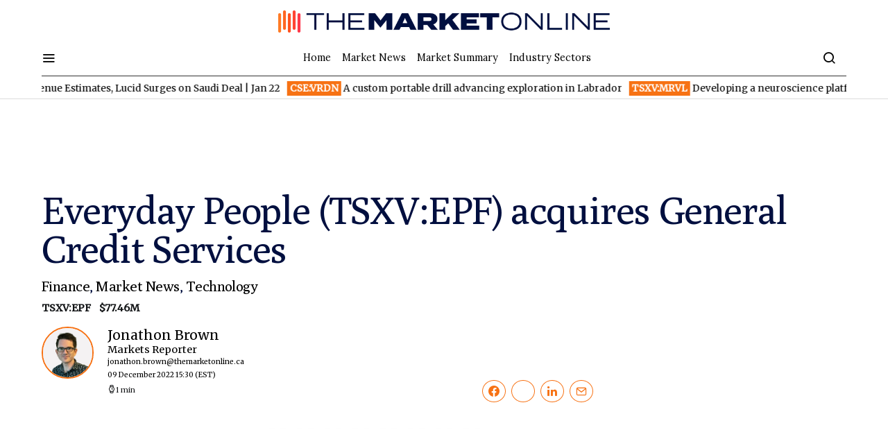

--- FILE ---
content_type: text/html; charset=UTF-8
request_url: https://themarketonline.ca/wp-admin/admin-ajax.php
body_size: 530
content:
<div id="sh_bullboards_and_press_releases" class="sh_bullboards_and_press_releases" data-marketcap="$77.46M">
                    <div class="stockhouse-logo"><a href="https://stockhouse.com/" target="_blank"><img src="/wp-content/themes/spotlight/images/Stockhouse_Logo.svg" alt="Stockhouse logo"></a></div>
                                            <div class="sh_press_releases">
                            <h5>Latest News</h5>
                            <ul>
                                                            <li>
                                    <div class="subject">
                                        <a href="https://stockhouse.com/news/press-releases/2026/01/09/everyday-people-financial-closes-act-acquisition-expanding-its-uk-rcm-platform" target="_blank">Everyday People Financial Closes ACT Acquisition Expanding its UK RCM Platform</a>
                                    </div>
                                    <div class="date">
                                        Newsfile 2 weeks ago  
                                    </div>
                                </li>
                                                            <li>
                                    <div class="subject">
                                        <a href="https://stockhouse.com/news/press-releases/2025/12/18/everyday-people-financial-corp-announces-fca-approval-of-act-credit-management" target="_blank">Everyday People Financial Corp. Announces FCA approval of ACT Credit Management Limited Acquisition</a>
                                    </div>
                                    <div class="date">
                                        Newsfile December 18, 2025 
                                    </div>
                                </li>
                                                            <li>
                                    <div class="subject">
                                        <a href="https://stockhouse.com/news/press-releases/2025/11/14/everyday-people-financial-reports-record-revenue-growth-of-51-in-rcm-segment-and" target="_blank">Everyday People Financial Reports Record Revenue Growth of 51% in RCM Segment and Expands AnyDay Tip Payments Program</a>
                                    </div>
                                    <div class="date">
                                        Newsfile November 14, 2025 
                                    </div>
                                </li>
                                                            <li>
                                    <div class="subject">
                                        <a href="https://stockhouse.com/news/press-releases/2025/11/06/everyday-people-financial-corp-announces-the-acquisition-of-act-credit" target="_blank">Everyday People Financial Corp. Announces the Acquisition of ACT Credit Management Limited</a>
                                    </div>
                                    <div class="date">
                                        Newsfile November 6, 2025 
                                    </div>
                                </li>
                                                            <li>
                                    <div class="subject">
                                        <a href="https://stockhouse.com/news/press-releases/2025/10/24/everyday-people-financial-corp-and-xtm-inc-announce-strategic-management" target="_blank">Everyday People Financial Corp. and XTM Inc. Announce Strategic Management Services Agreement to Integrate Canadian Payments Operation</a>
                                    </div>
                                    <div class="date">
                                        Business Wire October 24, 2025 
                                    </div>
                                </li>
                                                            <li>
                                    <div class="subject">
                                        <a href="https://stockhouse.com/news/press-releases/2025/10/23/everyday-people-financial-corp-and-xtm-inc-announce-strategic-management" target="_blank">Everyday People Financial Corp. and XTM Inc. Announce Strategic Management Services Agreement to Integrate Canadian Payments Operation</a>
                                    </div>
                                    <div class="date">
                                        Newsfile October 23, 2025 
                                    </div>
                                </li>
                                                        </ul>
                            <div class="more-link">
                                <a href="https://stockhouse.com/companies/quote?symbol=v.epf" target="_blank">More V.EPF news on Stockhouse &raquo;</a>
                            </div>
                        </div>
                                                        </div>

--- FILE ---
content_type: text/html; charset=utf-8
request_url: https://www.google.com/recaptcha/api2/aframe
body_size: 268
content:
<!DOCTYPE HTML><html><head><meta http-equiv="content-type" content="text/html; charset=UTF-8"></head><body><script nonce="VF8Ok67XTcrjHqvyLmnqbA">/** Anti-fraud and anti-abuse applications only. See google.com/recaptcha */ try{var clients={'sodar':'https://pagead2.googlesyndication.com/pagead/sodar?'};window.addEventListener("message",function(a){try{if(a.source===window.parent){var b=JSON.parse(a.data);var c=clients[b['id']];if(c){var d=document.createElement('img');d.src=c+b['params']+'&rc='+(localStorage.getItem("rc::a")?sessionStorage.getItem("rc::b"):"");window.document.body.appendChild(d);sessionStorage.setItem("rc::e",parseInt(sessionStorage.getItem("rc::e")||0)+1);localStorage.setItem("rc::h",'1769097854670');}}}catch(b){}});window.parent.postMessage("_grecaptcha_ready", "*");}catch(b){}</script></body></html>